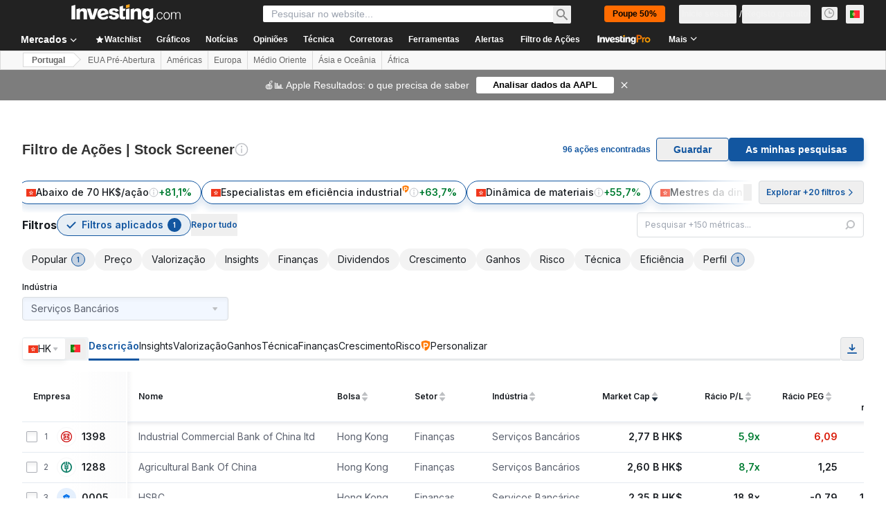

--- FILE ---
content_type: image/svg+xml
request_url: https://cdn.investing.com/entities-logos/5478877.svg
body_size: 289
content:
<svg xmlns="http://www.w3.org/2000/svg" version="1.2" viewBox="0 0 1531 1531"><path fill="#d91920" d="M989 328.2c21.6-17.2 48.9-29.9 62.6-36.2v1061.2c-41.2 20.1-84.7 35.9-130.1 47.1V473c0-64.3 23-109.3 67.5-144.8zM608.8 473v927.4c-45.4-11.2-89-27.1-130.1-47.1V292c13.6 6.3 40.9 19 62.5 36.2 44.5 35.5 67.6 80.6 67.6 144.8z"/><path fill="#d91920" d="M1052.3 201.9c0 34.6-48 27.3-108.3 75.2-55.5 44.4-84.4 106.7-84.4 176.7v958.5c-30.8 4.5-62.4 6.8-94.6 6.8-32 0-63.5-2.3-94.4-6.8V453.8c0-70-28.8-132.3-84.5-176.7-60.1-47.9-108.2-40.6-108.2-75.2 0-19.5 16.8-31.7 29.1-38.1 79.1-34 166.4-52.9 258-52.9 92.1 0 179.7 19.1 259.2 53.4 12.1 6.5 28.1 18.7 28.1 37.6z"/><path fill="#d91920" fill-rule="evenodd" d="M765 1530.1c-423 0-765-342-765-765C0 342 342 0 765 0s765 342 765 765.1c0 423-342 765-765 765zm701.6-765C1466.6 377 1153 63.4 765 63.4S63.4 377 63.4 765.1c0 388 313.6 701.6 701.6 701.6s701.6-313.6 701.6-701.6z"/><path fill="#d91920" d="M414.8 212.5v513.1c-74.5-1.9-101.8-47-110.2-64.5-6.8-14.4-11.2-29.5-24.1-29.5-21.6 0-39.1 62.4-39.1 139.5s17.5 139.5 39.1 139.5c12.9 0 17.3-15.1 24.1-29.5 8.4-17.5 35.7-62.6 110.2-64.6v501.1c-182.6-116.1-303.9-320.1-303.9-552.5 0-232.5 121.3-436.6 303.9-552.6zM1417 816.8c-16.4 210.6-132.7 393.3-301.6 500.6V212.7c172.1 109.4 289.6 297 302.5 512.8-71.1-3.6-97.5-47.2-105.7-64.4-6.8-14.4-11.2-29.5-24.1-29.5-21.6 0-39.1 62.5-39.1 139.5 0 77.1 17.5 139.5 39.1 139.5 12.9 0 17.3-15.1 24.1-29.5 8.1-17.1 34.4-60.5 104.8-64.3z"/></svg>

--- FILE ---
content_type: image/svg+xml
request_url: https://cdn.investing.com/entities-logos/4803422.svg
body_size: 11
content:
<svg xmlns="http://www.w3.org/2000/svg" version="1.2" viewBox="0 0 1552 1552"><defs><clipPath id="a" clipPathUnits="userSpaceOnUse"><path d="M0 .51h5476.65v1551.01H0z"/></clipPath></defs><g clip-path="url(#a)"><path fill="#b10a32" fill-rule="evenodd" d="M775.6 1551.5C346.7 1551.5 0 1204.8 0 776S346.7.5 775.6.5c428.9 0 775.6 346.7 775.6 775.5s-346.7 775.5-775.6 775.5zM972.5 460c95.4 0 171.3 69.6 171.3 164.9v298.5c0 95.3-70 166.8-165.4 166.8H864.2l.5 288.5c294.3-43 519.8-296.7 519.8-602.8 0-306.1-226.1-559.4-520.3-602.3v286.6zM404 624.8c0-95.3 58-165.3 153.2-165.3l126.9-.4V174.2c-292.8 44.2-517.4 296.6-517.4 601.7s224.6 558.1 517.4 602.2l-.5-285.9-106.1-.1c-95.3 0-173.5-73.5-173.5-168.7zm559.2 300.4s6-2.1 8.9-4.6c3.2-2.6 6.4-10 6.4-10V644.8s-3.2-12.1-9.1-15.3c-6.7-3.7-12.5-2.8-12.5-2.8H590.7s-8.7.2-13.4 5.5c-5 5.5-4.6 14.7-4.6 14.7v259s-1.1 3.8 3 11c4.3 7.4 12.7 8.3 12.7 8.3l277.9.1z"/></g></svg>

--- FILE ---
content_type: image/svg+xml
request_url: https://cdn.investing.com/entities-logos/629684352.svg
body_size: 295
content:
<svg xmlns="http://www.w3.org/2000/svg" version="1.2" viewBox="0 0 1020 883"><defs><clipPath id="a" clipPathUnits="userSpaceOnUse"><path d="M-3654.8-1280.36h31118.96v17502.45H-3654.8V-1280.36Z"/></clipPath></defs><g fill-rule="evenodd" clip-path="url(#a)"><path fill="#1d2087" d="M237.68 90.67 434.1 381.9l91.59 135.48 147.33 214.24 13.45 19.29 13.44 15.4 12.65 14.42 12.48 11.51 11.51 9.55 10.52 8.75 10.72 6.65 9.55 4.86 8.75 3.72 7.62 2.93 12.65 2.93 7.62.96h2.9l123.34-.96-137.75-210.52-112.66-168.08-93.52-140.34-76.01-116.35-14.58-20.1-14.44-18.3-13.45-15.41-12.47-13.44-12.65-10.54-12.48-9.55-10.52-6.82-10.72-5.66-9.55-4.86-8.58-2.93-13.62-3.89-8.59-.97H238.47l-.79 6.8Z"/><path fill="#e15517" d="m446.58 829.67-6.65 5.82-7.76 5.69-7.62 4.86-16.37 9.57-18.31 8.73-19.3 5.68-20.27 4.86-21.23 3.9-23 2.75-22.2.97h-23.19l-23-.97-23.2-1.79-22.2-1.93-22.2-3.89-20.1-3.9-20.26-5.68-17.34-4.86L96 851.86l-14.41-8.75-13.62-9.55-11.51-10.54-10.54-10.69-9.72-10.54-7.62-11.49-6.8-10.54-6.65-10.54-8.75-17.34-4.7-12.48-.96-3.89 12.48 9.57 18.3 14.42 18.31 10.71 17.34 9.55 17.2 7.62 17.51 5.82 16.34 3.9 16.38 1.79 15.4.96 14.42-.96 14.44-1.79 14.41-2.93 13.47-4.86 12.62-4.86 12.48-5.66 11.51-6.82 11.52-7.61 10.69-7.62 9.57-7.76 18.31-16.37 16.37-17.2 12.65-15.4 10.52-14.41 7.62-10.69 5.85-9.57 53.96-85.55 123.34-193.18 68.39-106.63 62.57-97.09 51.05-75.85 18.33-25.92 12.48-16.37 8.76-10.52 8.58-8.76 8.76-7.61 8.58-6.82 8.76-4.69 7.61-3.9 7.77-3.89 7.62-2.75 14.43-2.93 12.65-1.93h19.11L1019.7.4l-7.62 3.75-9.57 5.83-10.69 8.58-12.48 10.69-14.44 12.48-13.45 16.22-6.79 9.72-6.82 9.55-184.92 299.82-157.87 258.48-62.74 83.62-48.12 62.55-19.3 24.96-12.48 16.37-5.83 6.65Z"/></g></svg>

--- FILE ---
content_type: image/svg+xml
request_url: https://cdn.investing.com/entities-logos/5870494.svg
body_size: -219
content:
<svg xmlns="http://www.w3.org/2000/svg" version="1.2" viewBox="0 0 1453 1588"><path fill="#003c78" d="M1452.2 816.8c0 107.7-32.4 202.5-91.7 294.2-65.5 101.1-256.2 324.5-256.2 324.5 62.8-80.5 102.3-179 109.3-286l-307.8.2c-14.9 119.4-116.7 211.9-240.3 211.9-133.6 0-242.1-108.4-242.1-242.1 0-133.6 108.5-242.1 242.1-242.1 112.6 0 207.2 77 234.3 181.1l311.5.1C1181.7 792.9 949.8 586 668.1 586c-302 0-546.8 237.3-546.8 530.1 0 205.6 120.9 383.7 297.3 471.7l-86.1-26.9C139.3 1496.9 0 1315.3 0 1101.4V381.1L451.4.2v574.4l255.9-165.8c75.3-48.3 164.8-76.2 260.8-76.2 267.4 0 484.1 216.7 484.1 484.2z"/></svg>

--- FILE ---
content_type: image/svg+xml
request_url: https://cdn.investing.com/entities-logos/38808585.svg
body_size: 3707
content:
<svg xmlns="http://www.w3.org/2000/svg" version="1.2" viewBox="0 0 1587 1587"><defs><clipPath id="a" clipPathUnits="userSpaceOnUse"><path d="M-4232.46-3300.58h17166V19572.9h-17166z"/></clipPath></defs><g clip-path="url(#a)"><path fill="#ec3028" fill-rule="evenodd" d="M1586.1 836c-1.4 2.8-1.4 4.3-1.4 5.7v1.5c0 5.7 0 11.5-1.5 17.3 0 1.4-1.4 1.4 0 4.3v1.4c-1.4 0-1.4 1.5-2.9 2.9 0 0 1.5 0 1.5 1.4v1.5l1.4 1.4h-1.4v2.9c-41.8 399.3-379.1 710.6-788.4 710.6-438.2 0-792.7-356-792.7-792.7C.7 356 355.2 0 793.4 0c314.2 0 586.6 184.5 714.9 449.7v2.9q1.4 0 1.4 1.4c1.5 2.9 2.9 4.3 4.3 7.2h-1.4q0 1.5 1.4 1.5c-1.4 2.8-2.8 4.3-2.8 4.3s1.4 1.4 2.8 1.4v5.8c5.8 4.3 0 17.3-2.8 23 2.8 2.9 5.7 2.9 11.5 2.9 0 0-1.5-1.4-1.5-4.3q4.4-1.4 5.8-1.4c1.5 1.4 2.9 4.3 2.9 5.7h-1.4c0 2.9 0 5.8 1.4 7.2 0 0 1.4 0 1.4 1.5-1.4 1.4-2.8 2.9-5.7 2.9v4.3q2.9 1.4 5.7 1.4v7.2h-1.4c0 7.2 1.4 14.4-4.3 18.8h5.7c1.5 5.7 0 10.1 0 15.8 8.7 8.7 4.4 13 1.5 23.1 0 2.9 0 7.2-1.5 10.1 1.5 2.9 2.9 7.2 4.4 10.1q-2.9 4.3-5.8 7.2c5.8 4.3 5.8 12.9 5.8 20.1-1.5 1.5-4.4 2.9-7.2 2.9-2.9 5.8-2.9 5.8-4.4 8.7-1.4 7.2-1.4 11.5-8.6 17.3v2.9c0 1.4-1.5 1.4-1.5 1.4 0 2.9-1.4 2.9-2.8 4.3q-1.5 2.9-2.9 7.2c-1.5 7.2-5.8 14.4-7.2 21.6-1.5 0-2.9 0-5.8 1.5 5.8 4.3 4.3 13 4.3 20.2-2.9 1.4-5.7 2.9-7.2 4.3l-7.2 7.2c-1.4 8.6-1.4 11.5-8.6 17.3v2.9h-2.9c0 4.3-1.5 4.3-2.9 7.2-2.9 8.6-11.5 18.7-13 28.8h-8.6c-4.3 5.8-7.2 8.7-13 11.5-7.2 8.7-18.7 13-24.5 21.7-13 10-17.3 4.3-31.7 5.7 0 5.8-15.9 2.9-14.4 8.7 0 1.4-1.5 2.9-2.9 5.7-13 0-13 0-17.3 1.5-8.6 4.3-7.2 7.2-17.3 7.2 0 2.9 0 2.9-1.4 4.3-2.9 1.5-5.8 1.5-10.1 2.9-1.5-1.4-2.9-1.4-4.3-1.4-8.7-1.5-17.3 0-21.7 5.7-14.4-4.3-25.9 0-37.4-5.7-13 4.3-13 4.3-17.3 5.7-4.4 0-7.2-4.3-11.6-4.3v2.9h-1.4c-2.9-7.2-7.2-15.9-11.5-4.3 0 1.4 0 1.4-1.5 2.8 0 0 0-1.4-1.4-1.4v-2.9c-5.8-1.4-7.2-1.4-8.7-8.6-7.2 0-12.9-1.5-20.1 0 1.4-2.9 2.8-4.4 2.8-5.8-2.8-1.4-4.3-1.4-5.7-4.3-1.5 0-1.5-1.5-1.5-4.4h-7.2c-1.4-1.4-4.3-4.3-8.6-1.4q-1.5-1.4-4.3-2.9v-2.9c-1.5-1.4-4.4 5.8-5.8 5.8h-7.2c0-2.9 0-2.9-2.9-4.3 1.4-1.5-2.9 0-2.9-2.9l-2.9-2.9h-1.4v-1.4c-1.4 0-2.9-1.5-2.9-1.5-1.4-1.4-4.3 4.4-5.8 1.5q1.5 0 2.9-1.5v-5.7c-1.4 0-1.4 0-10.1 4.3 1.5 1.4 1.5 2.9 1.5 4.3-4.3 0-8.7 1.5-11.5-1.4 2.8-5.8 7.2-18.8 0-21.6 1.4-2.9 1.4-2.9 0-5.8l-4.4-1.4 2.9-4.4-2.9-2.9c-4.3-4.3-11.5-4.3-14.4-10-1.4 1.4-2.9 2.8-4.3 0h4.3V761q-4.3-2.9-7.2-5.8c-4.3-4.3-5.8-7.2-5.8-14.4h-5.7v-4.3h-1.5s1.5-1.4 1.5-5.8c-1.5 0-2.9-1.4-4.3-1.4V725c0 1.4 0 1.4-1.5 1.4 0 2.9 0 4.3-4.3 4.3l-1.5-1.4h-4.3c-2.9-4.3-2.9-4.3-1.4-10.1-2.9 0-2.9 0-2.9-2.9-5.8 0-5.8 0-7.2-1.4q4.3-1.5 7.2-2.9c1.4-4.3 1.4-7.2 0-11.5 0 1.4-1.4 1.4-2.9 2.9q-5.7 0-13-1.5c1.5-5.8 1.5-5.8 2.9-10.1l-4.3-1.4h-1.4v-2.9h4.3v-4.3h-4.3v2.9s-1.5 0-1.5-1.5c-2.9-7.2-2.9-11.5-10.1-13-1.4-7.2-5.7-5.7-8.6-11.5-2.9 0-2.9-2.9-5.8-2.9l1.5-2.8c-4.4 0-7.2 1.4-7.2-4.4v-1.4c0-1.5 0-5.8-2.9-5.8-1.5 1.5-2.9 2.9-2.9 4.3-5.8-2.8-1.5-7.2-5.8-2.8q-1.4-1.5-1.4-4.4v-2.8q1.4-2.9 1.4-4.4h-2.9c-4.3-7.2-8.6-14.4-12.9-20.1-4.4-2.9-7.2-5.8-13-7.3q1.4-2.8 4.3-5.7c-2.9-4.3-7.2-4.3-4.3-10.1-7.2-4.3-13-10.1-18.7-11.5q1.4-4.4 4.3-10.1c-2.9 0-2.9-1.5-2.9-2.9l-4.3 4.3c-1.5 0-2.9-1.4-2.9-1.4q0-1.5 1.4-4.4l-7.2-1.4v-5.8c-1.4-1.4-1.4-1.4-1.4-2.8 1.4-1.5 2.9-2.9 2.9-2.9l-4.4-1.5c-2.8-5.7-7.2-11.5-12.9-8.6-2.9-2.9-5.8-4.3-7.2-7.2 1.4-1.5 1.4-2.9 1.4-5.8-1.4 0-2.9-1.4-4.3-2.9q1.4-4.3 0-7.2c-2.9 0-5.8-1.4-10.1-1.4 0-7.2 0-7.2-2.9-10.1 1.5 0 1.5-2.9 2.9-5.8q-4.3-1.4-8.7-1.4 2.9-2.9 4.4-5.8c-2.9-4.3-7.2-2.9-7.2-10.1v-1.4h-7.2c-2.9-2.9-5.8-7.2-13-4.3-1.5-1.5-2.9-1.5-5.8-2.9 1.5-1.5 1.5-1.5 1.5-4.3-1.5 0-2.9-1.5-4.4-2.9 1.5 0 1.5-1.5 1.5-4.3h-10.1c0-4.4 0-4.4-1.4-5.8 1.4-1.4 2.8-4.3 4.3-7.2q0-2.9-2.9-4.3h-2.9c-7.2-18.8-20.2-8.7-25.9-10.1-1.5 0-2.9-1.5-2.9-4.4 0-7.2-17.3-18.7-23.1-21.6H779c-1.5 1.5-1.5 2.9-1.5 4.4-1.4 0-1.4 1.4-2.8 1.4 0 1.4-2.9-1.4-2.9 0-1.5 1.4-4.4 7.2-4.4 8.6-1.4 0-1.4 7.2-2.8 7.2-2.9 2.9-10.1 0-13 2.9v1.5h-2.9c-2.9 4.3-1.4 0-5.8 4.3 1.5 5.8-2.8 8.6-5.7 11.5v5.8l-2.9 1.4h-1.4c-2.9 1.5-5.8 1.5-8.7 1.5v-2.9l-33.1 43.2 7.2 5.8c-1.5 2.9-1.5 7.2-2.9 11.5h-4.3v-2.9c-2.9 0-7.3 1.5-10.1 2.9 0 1.5 0 2.9 2.8 4.4h7.3c-1.5 2.8-1.5 4.3-1.5 7.2-4.3 1.4-8.6 1.4-11.5 2.8 2.9 8.7-7.2 0-7.2 10.1-8.7 1.5-5.8 11.6-13 11.6-2.9-1.5-4.3-2.9-5.8-4.4-1.4 1.5-1.4 2.9-2.8 5.8-1.5 4.3-1.5 8.6 0 15.9v4.3c1.4 1.4 4.3 1.4 0 4.3q0-1.4 0 0c-1.5 2.9-1.5 2.9-5.8 5.8 0 7.2-1.4 0-4.3 11.5h-10.1c0 1.4-1.5 2.9-1.5 4.3-7.2 1.5-5.7 4.3-5.7-1.4q-2.9-1.5-4.4-2.9v10.1c-2.8 0-7.2 0-8.6 1.4 0 14.4-2.9 20.2-13 23.1 0 4.3-1.4 7.2-1.4 8.6-2.9 0-7.2 1.5-10.1 0 0 7.2-1.4 13-2.9 17.3-5.8 8.7-13 14.4-23 23.1-1.5 5.8-1.5 10.1-2.9 15.8 2.9 0 5.7 1.5 8.6 0-2.9 7.3-7.2 2.9-5.7 7.3h5.7c-4.3 12.9-11.5 11.5-18.7 23q1.4 5.8 2.9 8.7-2.9 1.4-7.2 2.8c-1.5 4.4-1.5 4.4 0 10.1-14.5 5.8-13 13-8.7 23.1-1.4 2.9-11.5 17.3-14.4 14.4-14.4-7.2-14.4-7.2-18.7-7.2 0 4.3 0 8.7 1.4 11.5 0 0 2.9 1.5 4.3 1.5-2.9 4.3-4.3 8.6-5.7 11.5-1.5 1.4-5.8 2.9-7.2 2.9 0 1.4 1.4 2.9 1.4 2.9h-5.8c0 1.4-1.4 2.9-1.4 2.9-1.5 2.8-2.9 2.8-2.9 4.3q0 5.7 2.9 11.5v1.4c-2.9 1.5-2.9 2.9-5.8 7.3-4.3 0-8.6 1.4-12.9 1.4v5.8c-1.5 1.4-4.4 2.8-7.3 2.8 0 4.4 0 4.4 1.5 5.8-2.9 2.9-7.2 4.3-10.1 5.8-7.2-2.9-1.4 10.1-5.8 15.8-5.7 0-5.7 4.4-10.1 4.4 0 10-4.3 10-8.6 12.9-1.4 1.5-1.4 1.5-2.9 2.9q1.5 4.3 1.5 8.7h-1.5c-1.4 0-1.4 1.4-2.9 1.4-1.4 5.8-7.2 10.1-5.7 17.3h-7.2c-2.9 5.8 0 10.1-8.7 13 0 2.8 1.5 5.7 1.5 8.6-1.5 4.3-15.9 2.9-11.6 7.2-1.4 2.9-1.4 5.8-2.9 8.7h-4.3c0 1.4 0 4.3-1.4 5.7 0 0-1.5 0-2.9 1.5 0 2.9 1.4 7.2 1.4 10.1-4.3 2.8-4.3 2.8-4.3 5.7h-10.1c-1.4 1.5-2.9 1.5-4.3 4.4q1.4 1.4 1.4 4.3h-2.8v5.7h-1.5l28.8 18.8c4.4-4.3 8.7-11.6 10.1-15.9 4.4 0 7.2 4.3 10.1 8.7l4.3-5.8 1.5-1.4h14.4c15.8-1.5 34.6-7.2 50.4-10.1q4.4-1.5 8.7-1.5 8.6-4.3 15.8-5.7c5.8 0 20.2 1.4 27.4 1.4q4.4-2.9 10.1-2.9c11.5 0 7.2 5.8 27.4 1.5 2.9 2.9 5.8 5.7 8.6 7.2 2.9 0 4.4-1.5 5.8-1.5h2.9c-1.4 0-2.9-1.4-2.9-1.4-1.4 0-2.9-1.4-2.9-1.4V983h2.9c11.5-1.5 40.4 4.3 49 5.7 7.2 1.5 13 1.5 18.8 1.5 7.2 0 14.4 1.4 21.6 2.9 15.8 5.7 34.6 17.3 51.9 20.1h31.7c4.3 7.2 8.6 7.2 14.4 13 4.3 0 7.2 1.4 8.6 2.9h18.8q7.2 4.3 12.9 8.6h4.4q11.5 1.5 23 2.9c4.4 0 13 2.9 17.3 5.8l4.3 2.9c4.4 1.4 7.3 1.4 11.6 1.4 5.7 1.5 17.3 5.8 23 7.2 7.2 0 13 1.5 20.2 1.5q4.3 2.8 8.7 5.7c2.8-1.4 7.2-1.4 11.5-1.4 10.1 2.9 33.1 13 44.7 7.2 28.8-5.8 36 5.8 53.3 10.1 1.4 0 4.3 0 7.2 1.4q7.2-2.9 14.4-2.9c5.8-1.4 14.4-1.4 27.4-2.8 7.2-1.5 14.4-1.5 21.6-2.9 15.9-1.5 31.7-2.9 38.9-2.9q2.9 1.4 4.4 2.9h10.1c5.7-1.5 14.4-7.2 20.1-8.7h1.5c5.7-1.4 4.3 1.5 10.1-1.4 1.4 0 4.3-2.9 5.7-4.3 5.8-2.9 10.1 0 17.3-1.5 7.2-2.9 8.7-7.2 11.6-11.5q11.5-4.3 23-10.1c7.2-2.9 11.5-10.1 17.3-13q4.3-1.4 7.2-2.9l1.5 1.5 8.6-7.2c0-1.5 1.5-2.9 1.5-5.8 1.4-1.4 2.8-2.9 4.3-5.8 0-1.4 1.4-2.8 1.4-4.3 2.9-1.4 5.8-2.9 5.8-4.3s5.7-5.8 7.2-1.4c1.4 1.4 0 2.8 0 5.7l8.6-10.1h4.4s1.4-1.4 1.4-2.8h2.9c2.9-1.5 4.3-2.9 5.7-4.4 1.5-1.4 0-2.9 1.5-4.3 0 0 2.9 0 2.9-1.4 4.3-2.9 2.9-7.2 7.2-10.1 1.4-1.5 5.7 2.9 10.1 4.3 1.4 0 2.9 0 4.3 1.4h1.4v-2.8h-1.4c-2.9-1.5-5.8-4.4-8.7-5.8l-1.4-1.5c2.9 0 2.9 0 4.3 1.5 5.8-1.5 5.8-5.8 7.2-8.7h5.8c4.3 0 1.4-4.3 2.9-5.7h4.3s0-2.9 1.4-4.3c4.4-2.9 8.7-7.3 13-10.1 2.9-1.5 10.1-4.4 10.1-7.2 2.9 0 7.2-1.5 10.1 0 0 0 1.4 0 4.3 1.4q1.5 0 1.5-2.9c1.4 0 0 0 1.4 1.5 1.4 2.8-4.3 11.5-7.2 12.9 1.4 0 1.4 0 1.4 1.5 4.4 2.9 5.8 0 11.6 2.9l1.4-1.5c1.5 0 1.5-1.4 2.9 0h1.4c-2.8 2.9-5.7 4.3-8.6 7.2-1.5 2.9 2.9 4.3 0 7.2-1.5 0-2.9-1.4-4.3-1.4 0 1.4-1.5 2.9-1.5 4.3h-4.3s1.4 1.4 1.4 2.9c0 1.4-1.4 1.4-1.4 2.9-1.4 2.9-1.4 5.7-1.4 8.6-1.5 0-2.9 0-2.9 1.5h-2.9c-2.9-1.5-1.5-1.5-4.3-2.9-2.9 0-2.9 2.9-5.8 2.9-2.9 1.4-7.2 0-8.6 2.8-1.5 0-1.5 0-1.5 1.5 1.5 1.4 4.3 5.8 5.8 8.6 0 0 0 1.5-1.5 4.4 1.5 1.4 4.4 4.3 4.4 4.3 1.4 2.9 2.8 4.3 4.3 5.7 5.7-1.4 2.9-2.8 4.3-4.3h4.3l2.9-1.4v-2.9c0-1.4-1.4-1.4-1.4-1.4h4.3l1.4-2.9c-1.4 0-1.4-1.5-1.4-1.5q-1.4 0 0 0l-1.4-1.4c4.3 0 2.8-1.4 1.4-4.3h2.9c1.4 0 0-1.5 1.4-1.5 1.5-1.4 2.9-1.4 4.3-2.9 1.5-1.4 4.4-4.3 5.8-5.7l2.9-2.9v-2.9c1.4-1.4 1.4-4.3 2.9-5.8-1.5 0 0-2.8 0-4.3 1.4 0 4.3-2.9 4.3-2.9-1.4-1.4 2.9-5.7 4.3-4.3 1.5 1.5 1.5 4.3 1.5 4.3l4.3-7.2 2.9-1.4v-2.9c1.4 0 1.4 0 1.4-1.4q2.9-1.5 4.3-2.9c0-1.5-1.4-2.9 0-4.3l2.9-1.5c1.5-2.9 0-7.2 2.9-8.6 1.4-2.9 4.3 0 7.2 0h4.3v-1.5c-2.9-1.4-5.7-2.8-7.2-2.8-1.4 0-1.4 0-1.4-1.5 1.4 0 1.4 0 2.9 1.5 4.3-2.9 4.3-5.8 4.3-7.3 1.4-1.4 2.9-1.4 2.9-2.8 2.9 0 1.4-1.5 2.9-4.4h1.4c1.4-1.4 1.4-2.8 1.4-4.3q2.9-4.3 8.7-10.1c0-2.9 5.8-5.7 4.3-7.2q4.3-2.9 7.2-2.9h2.9c1.4 0 1.4 0 1.4-1.4h1.5s0-1.4 0 0-1.5 8.6-2.9 10.1c0 1.4 0 1.4 1.4 1.4 2.9 1.5 2.9-1.4 7.2 0 1.5 0 1.5-1.4 1.5-1.4 1.4-1.5 0-1.5 1.4-1.5l1.5 1.5c-1.5 1.4-4.4 4.3-4.4 5.7-1.4 2.9 2.9 2.9 0 5.8h-2.8c0 1.5-1.5 2.9-1.5 2.9 0 1.4-1.4 1.4-1.4 1.4l1.4 1.5c0 1.4-1.4 2.9-1.4 2.9v7.2c-1.5 0-1.5 0-1.5 1.4h-2.8c-1.5 0-1.5 0-2.9-1.4-2.9 1.4-1.5 2.9-2.9 4.3-2.9 1.4-5.8 0-7.2 2.9v2.9l5.8 2.8q0 2.9-1.5 4.4c2.9 1.4 4.3 2.8 4.3 2.8q1.5 1.5 4.4 2.9c2.8-1.4 1.4-1.4 1.4-2.9 1.4-1.4 2.9-1.4 2.9-1.4l-2.9-4.3 1.4-2.9h1.5c0-1.4 0-1.4-1.5-1.4l4.4-5.8c0-1.4 1.4-1.4 1.4-1.4 1.4-1.5 1.4-2.9 2.9-4.4l1.4-1.4v-1.5c0-2.8 1.5-2.8 1.5-4.3v-2.9s2.9-1.4 1.4-2.8c0 0 1.5-4.4 2.9-2.9 1.4 1.4 1.4 2.9 1.4 2.9l1.5-5.8 2.9-1.5v-1.4q1.4-1.4 2.8-2.9v-2.9h1.5v-7.2h7.2q-1.5-1.4-4.3-1.4c0-1.4 0-1.4-1.5-1.4h2.9c2.9-1.5 1.4-2.9 1.4-4.4 1.5 0 2.9 0 2.9-1.4 1.5-1.5 0-1.5 0-2.9 1.5 0 1.5 0 1.5-1.4l1.4-1.5c1.5-2.9 2.9-5.7 4.3-7.2 0-1.4 2.9-4.3 2.9-5.7q1.5-1.5 4.3-2.9h2.9c1.5 0-1.4 4.3-1.4 5.7 2.9 1.5 4.3 0 5.8 0 1.4 0 1.4-1.4 1.4-1.4 0 1.4 0 2.9-1.4 4.3 0 1.5 1.4 1.5 1.4 2.9s-1.4 1.4-2.9 1.4v1.5l-1.4 1.4h1.4q0 1.5-1.4 2.9c1.4 1.4 1.4 1.4 1.4 2.9 0 1.4-1.4 1.4-1.4 1.4h-2.9l-2.9 2.9c0 1.5-2.9 1.5-2.9 2.9v1.4s2.9 0 2.9 1.5v1.4c1.4 0 2.9-1.4 2.9-1.4h1.4c1.5 1.4 1.5 2.9 0 5.7h1.5c1.4-1.4 0-1.4 1.4-2.8l1.5-1.5c1.4 0 0-1.4 0-2.9 0 0 1.4 0 1.4-1.4v-1.4h-1.4q2.8 0 0-2.9h1.4v-1.5s1.4 0 1.4-1.4c0 0 1.5-2.9 2.9-2.9v-2.9c1.5-1.4 1.5-1.4 2.9-1.4s1.4 1.4 2.9 0h1.4c0 1.4-1.4 1.4-1.4 2.9l-1.5 1.4h4.4c1.4 0 1.4 0 1.4-1.4h1.4c-1.4-1.5-1.4-1.5-1.4 0q0-1.5-1.4-1.5h4.3c0-1.4 0-1.4 1.4-2.9 0-1.4 1.5 0 1.5-1.4s0 0-1.5-1.4h1.5l1.4-1.5-1.4-1.4c-1.5 0-5.8 1.4-7.2 1.4l-1.5-1.4h-1.4c0-1.5 0-1.5-1.5-2.9 1.5 0 2.9 0 2.9-1.4q2.9 0 2.9-1.5c0-1.4-1.4 0-1.4-1.4h4.3c1.4 0 1.4-1.5 2.9-2.9h1.4c1.5 0 2.9 0 4.3-1.5 2.9 2.9-1.4 5.8-1.4 8.7 2.9-1.4 2.9-5.8 5.8-5.8l1.4-1.4s-1.4 0-1.4-1.5c0 0 0-4.3 1.4-4.3 0-1.4 1.4 0 1.4-1.4V836zm-30.2 23v-1.4h1.4l-1.4 1.4zm-298.4 191.7c-1.4 0-2.9 1.5-4.3 1.5-13 8.6-18.7 5.7-31.7 11.5-18.7 7.2-28.8 8.6-43.2 18.7h-1.5c-14.4 1.5-14.4-2.9-23.1-4.3h-2.8c2.8 1.4 4.3 2.9 7.2 4.3-4.4 1.5-7.2 2.9-10.1 4.3q0 2.9-1.5 4.4c-2.8 8.6-14.4 10.1-25.9 8.6-2.9 1.5-4.3 2.9-8.6 2.9-4.4 1.4-4.4-4.3-8.7-1.4-1.4 0-1.4 0-2.9 1.4-13 4.3-13 8.6-11.5 17.3l14.4-5.8c23.1-7.2 49-10.1 73.5-15.8q5.8 2.9 13 7.2h1.4c2.9-7.2 7.2-7.2 10.1-11.6 1.5-2.8 4.3-7.2 7.2-10q4.3 2.1 8.7 4.3 2.8-2.9 5.7-4.3c0 1.4-1.4 1.4-1.4 2.8 2.9 0 5.8-1.4 10.1-2.8 2.9-4.4 8.6-8.7 11.5-13 7.2-2.9 14.4-4.3 21.6-8.7l1.5-1.4c2.9-7.2-2.9-10.1-8.7-10.1zm-177.3 54.8c4.4-1.5 5.8-1.5 7.2-2.9 0-1.4-2.8-2.9-2.8-4.3-1.5 1.4-2.9 1.4-4.4 1.4-2.8 1.5-4.3 1.5-7.2 4.3 0 0 1.5 1.5 1.5 2.9l1.4-1.4 1.5 1.4q1.4 0 2.8-1.4zm-18.7-2.9c0-1.4 0-2.9-1.4-2.9-7.2-2.9-18.8-7.2-27.4-8.6h-1.5c-5.7-1.5-11.5 0-15.8-1.5-11.5 2.9-7.2 11.6-14.4 18.8 1.4 2.8 4.3 5.7 8.6 7.2l1.5-1.5c2.8 1.5 5.7 2.9 8.6 2.9l-1.4 1.5c4.3 1.4 8.6 2.8 12.9 2.8 7.2 0 14.5 0 18.8-1.4 1.4-1.4 0 0 2.9-1.4-5.8-13-2.9-8.7 8.6-15.9zm-92.2 1.4c-1.5-4.3-1.5-4.3-2.9-5.7-10.1-24.5-37.5-14.4-59.1-26-11.5 0-10.1 4.4-14.4 7.2-7.2-7.2-11.6-10.1-18.8-15.8-7.2-1.5-33.1-2.9-36-4.3-4.3-1.5-8.6-5.8-14.4-7.2q-5.8-2.9-8.7-2.9c-7.2 0-11.5 1.4-23-1.5-17.3-4.3-28.8-5.7-43.3-14.4-14.4-1.4-12.9 1.5-21.6 2.9-2.9 1.4-1.4 0-4.3 1.4-2.9-4.3-1.4-7.2-5.8-11.5-7.2-8.6-27.4-10.1-41.8-10.1-4.3 1.5-10.1 4.3-15.8 7.2 2.9 1.5 2.9 1.5 4.3 1.5 2.9 2.8 30.3 8.6 34.6 10.1 4.3 1.4 2.9 1.4 4.3-1.5 10.1 2.9 8.7 5.8 15.9 7.2H730c5.8 1.5 14.4 5.8 21.6 7.2 5.8 2.9 2.9-1.4 10.1 1.5 2.9 1.4 4.3 2.9 5.8 5.7 7.2 1.5 10.1-1.4 18.7 1.5 4.3 1.4 7.2 5.7 11.5 7.2 5.8 1.4 11.6 2.9 17.3 2.9l5.8 2.8c5.8 1.5 11.5 5.8 17.3 7.3 10.1 1.4 17.3 4.3 27.4 5.7 2.9 1.5 5.8 5.8 8.6 7.2 13 4.3 30.3 2.9 46.2 7.2 8.6 1.5 20.1 7.2 28.8 8.7 5.7 1.4 13-1.5 20.2-1.5zm-312.8-80.7c-1.4-1.4-2.9-2.9-4.3-2.9H645q1.4 1.5 1.4 2.9zm-59.1-15.8c-4.3-5.8-8.6-5.8-14.4-7.2-1.4 0-2.9-1.5-2.9-1.5-11.5 2.9-8.6 2.9-14.4 5.8q2.9 4.3 4.3 8.6c4.4-1.4 8.7-1.4 13-1.4 2.9-1.4 8.6-2.9 14.4-2.9zm-51.9-4.3c-10.1-2.9-18.7 0-30.2-1.5-4.4-1.4-5.8-4.3-10.1-4.3-4.4-1.4-11.6 0-18.8 1.5-14.4 1.4-28.8 4.3-38.9 5.7l2.9 2.9h-2.9l1.5 1.5c-7.2 1.4-7.2 1.4-11.6 0-7.2 4.3-5.7 4.3-10.1 7.2h-1.4l2.9 2.8h4.3c1.4-2.8 4.3-5.7 4.3-8.6 2.9 1.4 2.9 1.4 5.8 0l5.8 5.8h4.3q1.4 0 1.4-1.5c13-13 23.1-13 31.7-8.6 1.5 1.4 2.9 2.9 5.8 4.3 5.8-1.4 11.5-2.9 18.7-4.3 2.9 7.2 0 7.2 13 7.2 4.3-2.9 0-5.8 11.5-5.8 7.2-1.4 5.8-1.4 10.1-4.3zm-119.6 13H423l1.5 1.4zm-13 0c1.4 0 4.3 0 5.8-1.4-4.4 0-2.9-2.9-5.8-2.9h-1.5q-2.8 0-5.7 1.4v4.3h5.7c0 1.5 1.5 1.5 1.5 1.5h1.4c-1.4-1.5-1.4-2.9-1.4-2.9zM1506.8 480c1.5 1.5 1.5 1.5 2.9 1.5l1.5 1.4v-5.7s-1.5 0-1.5-1.5h-1.4c0 1.5-1.5 2.9-1.5 4.3zm-157.1 516c-2.8 4.3-7.2 1.5-10.1 7.2-8.6 10.1-11.5 11.6-20.1 17.3-4.4 2.9-5.8 4.3-7.2 4.3-2.9 1.5-4.4 1.5-8.7 1.5-7.2-1.5-11.5 7.2-18.7 5.8-4.3 5.7-8.7 11.5-13 15.8q2.9 2.9 8.7 4.3 4.3-2.1 8.6-4.3 1.4-1.4 2.9-4.3 1.4-1.5 2.9-1.5l2.9 1.5h1.4c2.9-4.3 7.2-8.7 13-11.5 5.7-4.4 14.4-8.7 20.1-4.4 8.7-11.5 24.5-21.6 17.3-31.7zm-246.4-200.3h1.4c-1.4 2.9-1.4 4.3-1.4 5.7-1.5 0-2.9 0-2.9-1.4v-4.3h2.9zM534 771.2h-1.5q1.5-2.9 1.5 0zm871.9 154.2h-1.4z"/></g></svg>

--- FILE ---
content_type: image/svg+xml
request_url: https://cdn.investing.com/entities-logos/7687687.svg
body_size: 266
content:
<svg xmlns="http://www.w3.org/2000/svg" version="1.2" viewBox="0 0 1550 1549"><path fill="#bf063f" fill-rule="evenodd" d="M754.4 0h42c60.7 2.4 121.4 10.5 180.1 26.5 183.2 48.4 346.4 167.6 449 327 55.2 84.6 93.2 180.4 111.5 279.7 21.6 117.6 15.9 240-17.1 354.9-48.6 171.4-159.1 324.2-306.1 424.7-82.1 56.7-175.5 97.2-273 118.3-116.8 25.3-239.4 23.5-355.3-5.7-116.2-29.2-225.2-86.1-315.8-164.5-116-99.8-201.7-234.7-241.6-382.6-32.5-118.8-35.9-245.5-10.2-366C37.3 521 73.5 433.4 124.2 355 219.7 206.4 367.5 91.9 535.8 37.9 606.3 14.7 680.2 2.7 754.4 0zM427.2 276.7c-78 54.5-142.7 127.7-187.6 211.6-49.6 92.3-74.2 197.7-71.4 302.4 2.5 90.3 25.1 180.1 66.6 260.5 34.3 67 81.3 127.6 137.7 177.4 87.1 78 197.4 129.2 313 146.6q.1-142.5 0-285H587c-55.5-.1-109.7-28-143.2-72.1-24.5-31.4-37.8-71.1-38.4-110.8q.1-132.7 0-265.3c.5-42.1 15.3-84.2 42.5-116.5 32.5-40 82.5-64.6 133.8-67 34.6-.9 69.2-.2 103.8-.3 0-94.9.1-189.7-.1-284.5-92.5 13.7-181.7 49.2-258.2 103zm437.9-103c-.2 94.8-.1 189.6-.1 284.4h49c29.9.4 60.3-2.1 89.6 5.4 63.3 14.5 116.5 65.1 134.1 127.7 9.5 30 7.2 61.9 7.4 92.9 0 74.4.1 148.8 0 223.2-.6 47.4-19.4 94.8-53.4 128.1-34.3 35.5-83.8 56.1-133.2 54.8h-93.4c-.1 95-.2 190.1 0 285.1 58.7-9.4 116.4-26.2 170.1-51.9 88.4-41.9 166.5-105.4 225.2-183.6 63.7-83.9 105-184.9 117.6-289.5 4.9-35.2 4.5-70.9 3.8-106.3-6.7-168.1-89.2-330.7-219-437.4-84.6-70.4-188.8-117-297.7-132.9zm-275 452.1c-9.6 0-18 8.9-17.1 18.6q-.2 130.1 0 260.2c-.8 10.2 8.7 19.1 18.8 18.6h366.8c10.2.9 19.8-8.1 19-18.5V644.5c1.2-10.5-8.6-19.7-19-18.8-122.8 0-245.6-.2-368.5.1z"/></svg>

--- FILE ---
content_type: image/svg+xml
request_url: https://cdn.investing.com/entities-logos/5463985.svg
body_size: 391
content:
<svg xmlns="http://www.w3.org/2000/svg" version="1.2" viewBox="0 0 1534 1534"><defs><clipPath id="a" clipPathUnits="userSpaceOnUse"><path d="M-7867.64 20026.54h23349.77V-11654.7H-7867.64v31681.24Z"/></clipPath></defs><g fill="#12806a" clip-path="url(#a)"><path d="M831.96 7.22c-21.18-1.8-42.44-2.63-64.05-2.63h-2.71c-20.63.04-41.1.94-61.38 2.63-7.85.63-15.62 1.45-23.38 2.39v433.41c0 21.45 17.53 38.98 38.91 38.98h91.67c21.45 0 39.07-17.53 39.07-38.98V8.91c-6.04-.63-12.12-1.1-18.13-1.69Z"/><path d="M934.86 22.85v462.58c-1.53 16.12-14.24 28.95-30.4 30.55v.12h-88.34c-18.79 0-33.97 15.18-33.97 33.84v237.3c0-17.92 13.89-32.47 31.46-33.69h169.02c1.1.08 2.04.08 3.1.08s2.12 0 3.22-.08c11.49-1.02 21.3-8.04 26.63-17.8.04-.2.12-.28.2-.51.78-1.45 1.41-3.06 2.04-4.67.23-.94.62-1.92.78-2.94.24-.67.39-1.41.39-2.24.4-1.76.51-3.41.63-5.25V234.53c200.36 95.26 338.83 299.34 338.83 535.81 0 298.74-220.96 545.92-508.44 586.97v-332.7h132.62c1.1.08 2.04.16 3.1.16s2.12-.08 3.22-.16c17.14-1.65 30.67-16 30.67-33.69V753.24c0 18.78-15.14 33.88-33.89 33.88H816.12c-18.79 0-33.97 15.22-33.97 33.92v203.26h-33.89V821.04c0-18.7-15.14-33.92-33.89-33.92H544.72c-18.75 0-34.04-15.1-34.04-33.88v237.68c.27 17.69 13.65 32.04 30.94 33.69.95.08 2 .16 3.1.16.98 0 2.08-.08 3.18-.16h132.54v332.7C393 1316.26 172.12 1069.08 172.12 770.34c0-236.47 138.39-440.55 338.56-535.81V719.9c0 .12.15.12.15.24.12 1.84.24 3.49.47 5.25.2.83.32 1.57.59 2.24.12 1.02.43 2 .79 2.94.54 1.61 1.25 3.22 2.04 4.67.03.23.11.31.23.51 5.34 9.76 15.06 16.78 26.67 17.8.95.08 2 .08 3.1.08.98 0 2.08 0 3.18-.08h168.79c17.73 1.22 31.57 15.77 31.57 33.69v-237.3c0-18.66-15.14-33.84-33.89-33.84h-88.22l-.19-.12c-16.05-1.6-28.83-14.43-30.32-30.55V24.02C257.01 102.18 4.59 405.36 4.59 767.71c0 420.51 340.4 761.56 760.62 763.05h2.7c421.56 0 763.28-341.64 763.28-763.05 0-364.12-255-668.67-596.33-744.86Z"/></g></svg>

--- FILE ---
content_type: application/javascript
request_url: https://promos.investing.com/eu-a4flkt7l2b/z9gd/9a63d23b-49c1-4335-b698-e7f3ab10af6c/pt.investing.com/jsonp/z?cb=1769725419350&callback=__dgo5q1g6a9w71m
body_size: 493
content:
__dgo5q1g6a9w71m({"geo":{"time_zone":"America/New_York","latitude":39.9625,"longitude":-83.0061,"country_code":"US","zipcode":"43215","region_code":"OH","city":"Columbus","ip":"18.218.88.6","metro_code":535,"country_name":"United States","continent_name":"North America","continent_code":"NA","region_name":"Ohio"},"da":"bg*br*al|Apple%bt*bm*bs*cb*bu*dl$0^j~m|131.0.0.0%v~d~f~primarySoftwareType|Robot%s~r~dg*e~b~dq*z|Blink%cn*ds*ba*ch*cc*n|Chrome%t~bl*ac~aa~g~y|macOS%ce*ah~bq*bd~dd*cq$0^cl*df*bp*ad|Desktop%bh*c~dc*dn*bi*ae~ci*cx*p~bk*de*bc*i~h|10.15.7%cd*w~cu*ck*l~u~partialIdentification*af~bz*db*ab*q~a*cp$0^dh*k|Apple%cr*ag|-","success":true,"rand":610775,"ts":1769725419420.0});

--- FILE ---
content_type: image/svg+xml
request_url: https://cdn.investing.com/entities-logos/877097.svg
body_size: 302
content:
<svg xmlns="http://www.w3.org/2000/svg" version="1.2" viewBox="0 0 1531 1531"><path fill="#d91920" d="M989 328.2c21.6-17.2 48.9-29.9 62.6-36.2v1061.2c-41.2 20.1-84.7 35.9-130.1 47.1V473c0-64.3 23-109.3 67.5-144.8zM608.8 473v927.4c-45.4-11.2-89-27.1-130.1-47.1V292c13.6 6.3 40.9 19 62.5 36.2 44.5 35.5 67.6 80.6 67.6 144.8z"/><path fill="#d91920" d="M1052.3 201.9c0 34.6-48 27.3-108.3 75.2-55.5 44.4-84.4 106.7-84.4 176.7v958.5c-30.8 4.5-62.4 6.8-94.6 6.8-32 0-63.5-2.3-94.4-6.8V453.8c0-70-28.8-132.3-84.5-176.7-60.1-47.9-108.2-40.6-108.2-75.2 0-19.5 16.8-31.7 29.1-38.1 79.1-34 166.4-52.9 258-52.9 92.1 0 179.7 19.1 259.2 53.4 12.1 6.5 28.1 18.7 28.1 37.6z"/><path fill="#d91920" fill-rule="evenodd" d="M765 1530.1c-423 0-765-342-765-765C0 342 342 0 765 0s765 342 765 765.1c0 423-342 765-765 765zm701.6-765C1466.6 377 1153 63.4 765 63.4S63.4 377 63.4 765.1c0 388 313.6 701.6 701.6 701.6s701.6-313.6 701.6-701.6z"/><path fill="#d91920" d="M414.8 212.5v513.1c-74.5-1.9-101.8-47-110.2-64.5-6.8-14.4-11.2-29.5-24.1-29.5-21.6 0-39.1 62.4-39.1 139.5s17.5 139.5 39.1 139.5c12.9 0 17.3-15.1 24.1-29.5 8.4-17.5 35.7-62.6 110.2-64.6v501.1c-182.6-116.1-303.9-320.1-303.9-552.5 0-232.5 121.3-436.6 303.9-552.6zM1417 816.8c-16.4 210.6-132.7 393.3-301.6 500.6V212.7c172.1 109.4 289.6 297 302.5 512.8-71.1-3.6-97.5-47.2-105.7-64.4-6.8-14.4-11.2-29.5-24.1-29.5-21.6 0-39.1 62.5-39.1 139.5 0 77.1 17.5 139.5 39.1 139.5 12.9 0 17.3-15.1 24.1-29.5 8.1-17.1 34.4-60.5 104.8-64.3z"/></svg>

--- FILE ---
content_type: image/svg+xml
request_url: https://cdn.investing.com/entities-logos/23734930.svg
body_size: -130
content:
<svg xmlns="http://www.w3.org/2000/svg" version="1.2" viewBox="0 0 1528 1527"><path fill="#cb0202" fill-rule="evenodd" d="M.31 763.46C.31 341.65 342 0 764.01 0c421.9 0 763.83 341.65 763.83 763.46 0 421.82-341.93 763.6-763.83 763.6C342 1527.06.31 1185.28.31 763.46Zm118.23 0c0 356.36 289.01 645.38 645.47 645.38 356.38 0 645.44-289.02 645.44-645.38 0-356.22-289.06-645.45-645.44-645.45-356.46 0-645.47 289.23-645.47 645.45Zm939.93 293.16V939.33H823.86V587.31h234.61V469.73H795.28v-117.4h380.69v352.33H941.83v117.32h234.14v351.93H795.28v-117.29h263.19ZM472.22 469.41v117.32h234.59v352.33H472.22v117.29h263.85v117.35H354.91V821.63h233.56V704.18H354.91V352.06h381.16v117.35H472.22Z"/></svg>